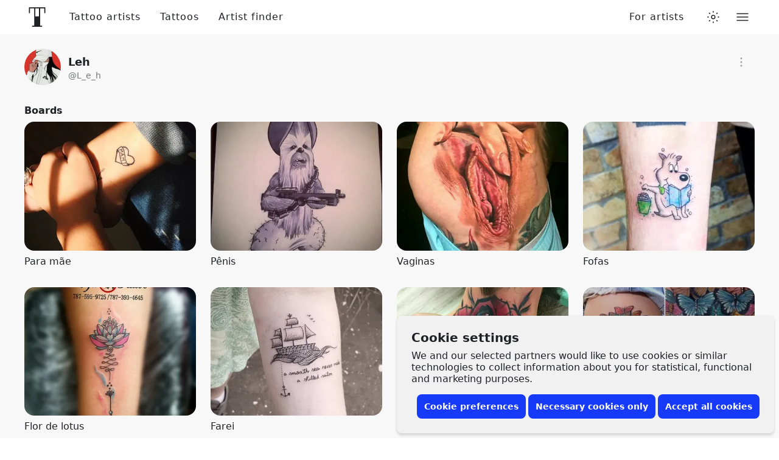

--- FILE ---
content_type: text/css
request_url: https://www.tattoodo.com/static/assets/fcfab26b.css
body_size: 6406
content:
.CG9XVOd{align-items:center;appearance:none;background-color:var(--1235219442);border:1px solid var(--981189211);border-radius:8px;color:var(--2574810031);cursor:pointer;display:flex;font-size:16px;height:32px;justify-content:center;padding:0;transition:background-color var(--transition);width:32px}.CG9XVOd:hover{background-color:var(--3502636724)}.CG9XVOd:disabled{opacity:.6;pointer-events:none}.CG9XVOd:disabled:hover{background-color:var(--1235219442)}.JlWwPHv{color:var(--2150972227)}.KbYBbSm{background-color:var(--2301541356);border-color:var(--2301541356);color:var(--1782081665)}.KbYBbSm:hover{background-color:var(--374519849)}.QqefMDV{align-items:center;appearance:none;background-color:var(--3644322065);border:0;border-radius:15px;color:var(--3763335109);display:flex;flex-direction:row;font-size:16px;height:30px;justify-content:center;padding:0 12px;white-space:nowrap}button.QqefMDV{cursor:pointer}.u4NQcVZ{margin-right:6px}.RteGFIN{font-size:12px;font-weight:600}.g41XNM7+.g41XNM7{margin-left:0;margin-top:4px}.IGcQfZ4{margin-left:4px}.HfunIJM{align-items:center;display:flex;flex-direction:row;flex-wrap:wrap;justify-content:flex-start;margin-bottom:-4px;width:100%}.hwUCCat{margin-bottom:4px;margin-right:4px}.Gb5Jev8 .hwUCCat{margin-bottom:4px;margin-right:0;width:100%}.tzOAHJ3{align-items:center;appearance:none;background-color:initial;border:0;border-radius:50%;color:var(--2301541356);cursor:pointer;display:flex;flex-shrink:0;font-size:calc(var(--size)*.75);height:var(--size);justify-content:center;padding:0;position:relative;width:var(--size);z-index:0}@media (prefers-color-scheme:dark){html.auto-theme .tzOAHJ3{color:#fff}}html.dark .tzOAHJ3{color:#fff}html.lights-out .tzOAHJ3{color:#fff}.tzOAHJ3:before{background-color:var(--3644322065);border:1px solid var(--981189211);border-radius:50%;content:"";height:100%;left:0;opacity:0;position:absolute;top:0;transition:opacity var(--transition);width:100%;z-index:-1}.tzOAHJ3:hover:before{opacity:1}.a4vb79o{--size:60px;align-items:center;background-color:initial;border:1px solid var(--981189211);border-radius:50%;color:var(--2301541356);display:flex;font-size:calc(var(--size)*.75);height:var(--size);justify-content:center;margin:16px auto;width:var(--size)}@media (prefers-color-scheme:dark){html.auto-theme .a4vb79o{color:#fff}}html.dark .a4vb79o{color:#fff}html.lights-out .a4vb79o{color:#fff}.WXs3xRW{--image-gap:4px;position:relative;width:100%}.vcRDwEj{align-items:stretch;bottom:0;display:flex;flex-direction:row;justify-content:flex-start;left:0;position:absolute;right:0;top:0}.Jkg65Th{appearance:none;background-color:initial;background-color:var(--1246870197);border:0;border-radius:8px;flex:0;overflow:hidden;padding:0;position:relative;transition:flex var(--transition),margin-right var(--transition),opacity var(--transition);will-change:width,margin-right}.Jkg65Th.UXZEh22{cursor:pointer}.Jkg65Th.FjjSp04{flex:1;margin-right:var(--image-gap)}@media (hover:hover){.Jkg65Th.FjjSp04:not(.w4QQIwu):hover{flex:2}}.Jkg65Th.FjjSp04+.Jkg65Th.FjjSp04+.Jkg65Th.FjjSp04{margin-right:0}.Jkg65Th.w4QQIwu{flex:initial}.VyLLeRp{height:100%;left:0;object-fit:cover;position:absolute;top:0;width:100%}.xbKDPeP{appearance:none;background-color:initial;border:0;bottom:0;color:var(--2574810031);cursor:pointer;left:0;opacity:0;overflow:scroll;padding:0;position:absolute;right:0;top:0;transform:translateZ(0);z-index:3}.dBPicyZ{height:100%;width:300%}.Ngjl8UB{background-color:var(--2066373192);border-radius:8px;font-size:calc(100vh - 100px);height:1em;max-width:100vw;overflow:hidden;position:relative;transition:font-size var(--transition)}.quhdW3T{height:100%;left:0;object-fit:cover;position:absolute;top:0;width:100%;z-index:1}.AnaESRI{animation:qq6U121 var(--transition) forwards;animation-duration:.4s;height:100%;left:0;object-fit:cover;opacity:0;position:absolute;top:0;width:100%;z-index:2}@keyframes qq6U121{0%{opacity:0}to{opacity:1}}.lIBhxcR>*{height:100%;left:0;object-fit:cover;position:absolute;top:0;width:100%;z-index:1}.f3WRgF0{left:50%;position:absolute;top:50%;transform:translateY(-50%) translateX(-50%);width:100vw;z-index:3}.tljKalS{align-items:center;appearance:none;background-color:var(--1235219442);border:0;border-radius:50%;color:var(--2574810031);cursor:pointer;display:flex;font-size:12px;height:40px;justify-content:center;position:absolute;top:50%;transform:translateY(-50%);transition:transform var(--transition);width:40px}.tljKalS:before{border-radius:inherit;bottom:0;box-shadow:0 2px 6px 0 #0000000d,0 6px 18px #0000000d;content:"";left:0;opacity:0;pointer-events:none;position:absolute;right:0;top:0;transition:opacity var(--transition)}.tljKalS:hover:before{opacity:1}.tljKalS:after{bottom:-20px;content:"";left:-20px;opacity:0;position:absolute;right:-20px;top:-20px}.tljKalS:hover{transform:translateY(calc(-50% - 1px))}.doP54Hc{left:40px}.RJHWYDA{right:40px}.NkKtagr{appearance:none;background-color:var(--1235219442);border:0;border-radius:8px;bottom:8px;color:var(--2574810031);cursor:pointer;font-size:20px;opacity:.6;padding:8px;position:absolute;right:8px;transition:opacity var(--transition);z-index:4}.NkKtagr:hover{opacity:1}.dV2888B{letter-spacing:.05em}.UJG92Wc{opacity:.4}.We09vCd{appearance:none;background-color:var(--429669166);border:0;border-radius:50%;color:var(--1782081665);display:block;font-weight:600;letter-spacing:1px;max-width:100%;overflow:hidden;padding:0;position:relative;text-transform:uppercase;transform:translateZ(0);width:1em}button.We09vCd{cursor:pointer}.We09vCd:before{content:"";display:block;padding-bottom:100%;position:relative;width:100%}.SlylhWl{background-color:var(--2880914188);color:var(--2574810031)}.aLhxuoH{background-color:var(--1235219442);color:var(--2574810031)}.SlylhWl .XkSYAw8{opacity:.8}.uX16qgY{height:100%;left:0;object-fit:cover;position:absolute;top:0;width:100%}.XkSYAw8{font-size:.25em;left:50%;line-height:1;position:absolute;top:50%;transform:translateX(-50%) translateY(-50%)}.TZY15s3{display:flex;flex-direction:column;position:relative;width:100%;z-index:1}.c5oKrAo{flex-grow:1}.bDYdLz1{overflow:hidden;position:relative}.zQdrJzI .bDYdLz1{opacity:.6}.TZY15s3+.TZY15s3{margin-top:var(--suggestion-gap)}.TZY15s3+.TZY15s3:before{background-color:var(--981189211);content:"";height:1px;left:calc(var(--padding)*-1);position:absolute;right:calc(var(--padding)*-1);top:calc(var(--suggestion-gap)/-2)}.N632702{align-items:center;appearance:none;background-color:initial;border:0;color:var(--2574810031);cursor:pointer;display:flex;flex-direction:row;justify-content:flex-start;margin-top:16px;padding:0;position:relative;text-align:left;width:100%;z-index:1}.N632702:hover:before,.TZY15s3:has(.vntexx_:hover) .N632702:before{animation:wLZd_mf var(--transition) forwards;background-color:var(--3644322065);border-radius:8px;border-bottom-left-radius:0;border-bottom-right-radius:0;bottom:-8px;content:"";left:-12px;pointer-events:none;position:absolute;right:-12px;top:-8px;z-index:-1}.zQdrJzI .N632702{opacity:.6}.HxILYCh{flex-grow:0;flex-shrink:0;margin-right:8px}.d7RUGCi{--outside-padding:16px;left:0;overflow:hidden;position:absolute;right:0;top:16px;z-index:4}.puMsYrZ{margin-bottom:-40px;overflow:auto;padding-bottom:40px;width:100%}.IIoAJQ0{padding:0 var(--outside-padding);width:max-content}.se2c1X6{flex-grow:1;min-width:0}.k8Zj0Zd{flex-shrink:0;font-size:16px;margin-left:8px}.bIsEgdi{align-items:center;display:flex;flex-direction:row;flex-grow:1;justify-content:flex-start}.BBpM7Hg{color:var(--2574810031);font-size:16px;font-weight:600;line-height:18px;max-width:100%;min-width:0;overflow:hidden;text-overflow:ellipsis;white-space:nowrap}.Urs9iCk{align-items:center;display:flex;flex-shrink:0;height:16px;justify-content:center;margin-left:8px}.ImNCEEN{color:var(--1165765287);font-size:14px;line-height:16px;margin-top:8px;max-width:100%;min-width:0;overflow:hidden;text-overflow:ellipsis;white-space:nowrap}.vntexx_{appearance:none;background-color:initial;border:0;color:var(--2574810031);cursor:pointer;display:block;margin:0 -16px -16px;padding:16px;position:relative;width:calc(100% + 32px);z-index:1}.UU1TXHE{align-items:center;appearance:none;background-color:initial;border:0;color:var(--2574810031);cursor:pointer;display:flex;flex-direction:row;justify-content:flex-start;overflow:auto;position:relative}.UU1TXHE+.UU1TXHE{margin-top:12px}.TZY15s3:has(.N632702:hover) .vntexx_:before,.vntexx_:hover:before{animation:wLZd_mf var(--transition) forwards;background-color:var(--3644322065);border-radius:8px;border-top-left-radius:0;border-top-right-radius:0;bottom:6px;content:"";left:4px;pointer-events:none;position:absolute;right:4px;top:8px;z-index:-1}@keyframes wLZd_mf{0%{opacity:0}to{opacity:1}}.zQdrJzI .UU1TXHE{opacity:.6}.JBsZJNY{--profile-detail-gap:16px;align-items:center;display:flex;flex-direction:row;height:20px;justify-content:center;position:relative;white-space:nowrap}.JBsZJNY+.JBsZJNY{margin-left:var(--profile-detail-gap)}.JBsZJNY+.JBsZJNY:before{background-color:var(--981189211);bottom:0;content:"";left:calc(var(--profile-detail-gap)/-2);position:absolute;top:0;width:1px}.E7utkpN{font-size:16px;margin-right:8px}.IBlIQ0I{color:var(--172804225);font-size:15px}.c7Sg571{color:var(--2574810031);font-size:12px;font-weight:600;line-height:1}.Mn7Iou4{color:var(--1301625293);font-size:12px;font-weight:600;line-height:1;margin-left:.2em}.KZkCly0{--padding:16px;align-items:stretch;background-color:var(--590345169);border-radius:16px;box-shadow:0 2px 12px 0 #00000026;display:flex;flex-direction:column;justify-content:stretch;min-height:100%;padding:var(--padding);width:100%}.KZkCly0.bodPcoP{opacity:0}.KZkCly0.bodPcoP.Rc2Vzuw{--animation-delay:0s;animation:be2NJsk var(--transition) forwards;animation-delay:var(--animation-delay);animation-duration:.3s;opacity:0;transform-origin:top left}@keyframes be2NJsk{0%{opacity:0}to{opacity:1}}.hU5VnmM{align-items:center;display:flex;flex-direction:row;justify-content:space-between;margin-top:auto;padding-top:16px;width:100%}.X_md8CG{flex-grow:1;flex-shrink:1;width:calc(50% - 4px)}.AI2gGGL{flex-grow:0;flex-shrink:0;padding-left:8px;width:50px}.U8cVOYo{align-items:center;appearance:none;background-color:var(--827732822);border:0;border-radius:16px;bottom:8px;box-shadow:0 8px 16px #00000014;color:var(--2574810031);cursor:pointer;display:flex;flex-direction:row;justify-content:flex-start;left:8px;opacity:0;padding:12px 16px;position:fixed;right:8px;text-align:left;transform:translateY(50%);transition:opacity var(--transition),transform var(--transition);z-index:100}@media only screen and (min-width:768px){.U8cVOYo{bottom:16px;left:auto;right:16px;width:360px}}.U8cVOYo.kCmPJgx{opacity:1;transform:translateY(0)}.h80viAi{align-items:center;background-color:var(--3644322065);border-radius:50%;display:flex;flex-shrink:0;font-size:24px;height:48px;justify-content:center;margin-right:16px;width:48px}.MOKCUQ2{align-items:flex-start;display:flex;flex-direction:column;flex-grow:1;justify-content:center}.cvLbsrS{font-size:16px;font-weight:700;line-height:1.15;margin-bottom:2px}.dW5ANdz{color:var(--1165765287);font-size:14px;line-height:1.4}.FwXJDGo{position:relative}.p_J62Y1{background-color:initial;border:none;cursor:pointer;height:44px;position:relative;width:44px}.qBzxrGK .p_J62Y1{background-color:var(--3502636724);border-radius:50%;display:block}@media only screen and (min-width:768px){.qBzxrGK .p_J62Y1{background-color:var(--1235219442)}}.WCKMMNr .p_J62Y1{font-size:14px;height:32px;width:32px}.HDUHLwA{background-color:var(--1301625293);border-radius:50%;display:block;height:3px;left:50%;position:absolute;top:50%;transform:translateX(-50%) translateY(-50%);width:3px}.qBzxrGK .HDUHLwA{background-color:var(--2574810031)}._Nd78fC .HDUHLwA{background-color:var(--1235219442)}.HDUHLwA:after,.HDUHLwA:before{background-color:inherit;border-radius:50%;color:inherit;content:"";height:3px;left:0;position:absolute;width:3px}.HDUHLwA:before{top:-6px}.dnZbF1i .HDUHLwA:before{left:-6px;top:0}.HDUHLwA:after{bottom:-6px}.dnZbF1i .HDUHLwA:after{bottom:0;left:auto;right:-6px}.Lzx3UUz{background-color:var(--1235219442);border:1px solid var(--981189211);border-radius:10px;color:var(--1165765287);font-size:17px;font-weight:600;height:50px;margin-bottom:24px;padding:0 16px;width:100%}.Lzx3UUz::placeholder{color:#cdcdcd}.drEljfo{animation-duration:.2s;animation-fill-mode:forwards;animation-iteration-count:1;animation-name:cl5LAe3;animation-timing-function:cubic-bezier(.2,0,.4,1);background-color:var(--590345169);border-radius:4px;border-radius:8px;box-shadow:0 2px 6px #0000001a,0 6px 8px #0000001a;margin:0;max-width:calc(100vw - 32px);overflow:hidden;position:absolute;right:50%;top:50%;width:auto;z-index:10}.l55V0_C .drEljfo{animation-name:SPbKZ6Z;bottom:50%;left:50%;right:auto;top:auto}@media only screen and (min-width:768px){.l55V0_C .drEljfo{left:auto;right:50%}}@keyframes cl5LAe3{0%{opacity:0;transform:translateY(-16px)}to{opacity:1;transform:translateY(0)}}@keyframes SPbKZ6Z{0%{opacity:0;transform:translateY(16px)}to{opacity:1;transform:translateY(0)}}.HGl1XZF{color:var(--3763335109);font-size:12px;font-weight:500;margin:0;padding:10px 12px}.Ad6iwXb{background:#0000;border:0;color:var(--2574810031);cursor:pointer;display:block;font-size:14px;letter-spacing:1px;line-height:2;padding:10px 12px;position:relative;text-align:left;transition:background-color var(--transition);white-space:nowrap;width:100%}.Ad6iwXb:active,.Ad6iwXb:focus,.Ad6iwXb:hover{background-color:var(--3502636724)}.EJzVENS{background-color:var(--590345169);display:flex;flex-direction:column;height:100vh;overflow:scroll;width:100vw}@media only screen and (min-width:768px){.EJzVENS{border-radius:10px;box-shadow:0 2px 6px #0000000d,0 6px 18px #0000000d,0 16px 60px rgba(0,0,0,.025);height:auto;max-width:100vw;width:400px}}.ofY9cAi{align-items:center;border-bottom:1px solid var(--981189211);color:var(--2574810031);display:flex;flex-grow:0;flex-shrink:0;font-size:20px;font-weight:600;height:65px;justify-content:center;padding:16px}@media only screen and (min-width:768px){.ofY9cAi{padding:16px 30px}}.adHcW3J{display:flex;flex-direction:column;flex-grow:1;justify-content:flex-start;padding:30px 16px}@media only screen and (min-width:768px){.adHcW3J{padding:30px}}.LcTNJyw{display:flex;flex-direction:column}.kWgqkFX{color:var(--2574810031);font-size:16px;margin-bottom:10px}.Kl6Sb1g{grid-gap:8px;display:grid;grid-template-columns:repeat(2,1fr);margin-top:auto}._L2MVxO{width:100%}._L2MVxO+._L2MVxO{margin-top:24px}@media only screen and (min-width:768px){._L2MVxO+._L2MVxO{margin-top:40px}}._L2MVxO+._L2MVxO.JvaaouT{margin-top:16px}@media only screen and (min-width:768px){._L2MVxO+._L2MVxO.JvaaouT{margin-top:24px}}.Z0yFS7F{align-items:stretch;color:var(--2574810031);display:flex;flex-direction:row;justify-content:space-between;width:100%}.htUJ5ky{align-items:flex-start;appearance:none;background-color:initial;border:0;display:flex;flex-direction:column;flex-grow:1;justify-content:center;padding:0;text-align:left}button.htUJ5ky{cursor:pointer}.qa9wTC3{color:var(--2574810031);font-size:16px;font-weight:600;margin:0}.vloY8Of .qa9wTC3{font-size:20px;font-weight:700}.qstHtmL{color:var(--2574810031);font-size:14px;line-height:17px;margin:2px 0 0;white-space:pre-wrap}.vloY8Of .qstHtmL{font-size:16px}.HjXlcAy{position:relative;z-index:4}.MijWYvV{width:100%}.Z0yFS7F+.MijWYvV{margin-top:8px}.SX_XHtu{align-items:center;display:flex;flex-direction:row;justify-content:flex-end}.pXVS6zs{flex-shrink:0;opacity:1;transition:opacity var(--transition)}.l5ZRLFg{opacity:0;pointer-events:none}.pXVS6zs+.pXVS6zs{margin-left:8px}.ap2yklk{align-items:center;appearance:none;background-color:initial;border:0;color:var(--2574810031);cursor:pointer;display:flex;font-size:12px;height:32px;justify-content:center;padding:0;width:32px}.IPuYkYR{margin-top:-8px}.c2mU_iM{height:16px;width:100%}.eMWSJBH{padding:8px 0}.JRsmZ1q{font-size:12px;font-weight:500;line-height:1.2;margin:0 0 4px;min-width:0;overflow:hidden;text-overflow:ellipsis;white-space:nowrap}.E903BVB{font-size:12px;font-weight:500;line-height:1.2;margin:0 0 4px;min-width:0;overflow:hidden;text-overflow:ellipsis;white-space:nowrap}.vugpDT0{color:var(--2574810031);font-size:14px;font-variant-numeric:tabular-nums;font-weight:700;letter-spacing:.0125em;line-height:1.2;white-space:nowrap}.kKLyNl2{--masonry-gap:12px;align-items:flex-start;container-type:inline-size;display:flex;flex-direction:row;justify-content:space-between;width:100%}.DP9ObUK{display:none}.KLuIBgx{margin-bottom:var(--masonry-gap)}.VaxLp9M{border-radius:8px;display:block;position:relative}.UjEbAUR{background-color:var(--1246870197);border-radius:inherit;display:block;overflow:hidden;position:relative;transform:translateZ(0);width:100%}.UjEbAUR.UG5iOLr{border:1px solid var(--981189211)}.X9Ts3Ir{animation:fOLAJ6K var(--transition) forwards;opacity:0;transform-origin:top center}@keyframes fOLAJ6K{0%{opacity:0;transform:scale(.9) translateY(8px)}to{opacity:1;transform:scale(1) translateY(0)}}.BcdyzrI{border-radius:inherit;height:100%;left:0;position:absolute;top:0;width:100%}.Bjg03gO{opacity:0;pointer-events:none;transition:opacity var(--transition)}.VaxLp9M:hover .Bjg03gO{opacity:1;pointer-events:auto}.wAa_TM_{display:flex;flex-direction:column;flex-wrap:wrap;font-size:48px;gap:.25em}@media only screen and (min-width:768px){.wAa_TM_{flex-direction:row}}.F4mRgf2{align-items:center;cursor:pointer;display:flex;height:1em;justify-content:center;position:relative;width:calc(1em*var(--ratio))}.F4mRgf2 img{height:auto;width:100%}.f1DPzFF{align-items:center;background-color:var(--2276187930);display:flex;flex-direction:row;justify-content:center;padding:60px 0;position:relative;width:100%}.S5CwAiz{align-items:center;display:flex;flex-direction:column;justify-content:center;text-align:center;width:100%}.nXghjKg{font-size:24px;margin:0 0 16px;white-space:pre-line;width:100%}@media only screen and (min-width:768px){.nXghjKg{width:315px}}.nXghjKg{font-weight:600}.wSFW48e{font-size:16px;line-height:1.5;margin:0 0 8px;max-width:100%;width:420px}.zFkPlL_{align-items:center;display:flex;justify-content:center;margin-top:24px;width:100%}.F4CgNfU{position:relative;width:100%}.k3Gk_x7{flex-grow:1;margin:-16px 0;min-width:0;overflow:hidden;padding:16px 0}.ulUY76F{margin:-80px 0;overflow-x:auto;padding:80px 0;position:relative;scroll-snap-type:mandatory;scroll-snap-type:x mandatory;transform:translateZ(0)}@media only screen and (max-width:767px){.ulUY76F{height:calc(100% + 80px);min-height:0}}.SuZqVzc{align-items:flex-start;display:flex;flex-direction:row;justify-content:flex-start;width:100%}.SuZqVzc>*{flex-shrink:0;scroll-snap-align:center}.SuZqVzc.GALYS2r>*{scroll-snap-align:start}.SuZqVzc.I3iApeH>*{scroll-snap-align:end}.w9WjqLs{display:flex;flex-direction:row}.ALXO1tl{opacity:.6;pointer-events:none;transition:opacity var(--transition),transform var(--transition)}.jNrOXea{opacity:1;pointer-events:all}.jNrOXea:hover{transform:translateY(-1px)}.ALXO1tl+.ALXO1tl{margin-left:16px}.oFPLW9s{left:0;position:absolute;right:0;top:50%;z-index:2}.pa7fJ0x{position:absolute;top:50%}@media only screen and (max-width:767px){.pa7fJ0x{display:none}}.K1nTObt{left:0;transform:translateX(-50%) translateY(-50%)}.ivQFDqb{right:0;transform:translateX(50%) translateY(-50%)}.qf07eic{align-items:center;appearance:none;background-color:var(--1235219442);border:1px solid var(--981189211);border-radius:50%;color:var(--1165765287);cursor:pointer;display:flex;font-size:12px;height:40px;justify-content:center;opacity:1;padding:0;position:relative;transition:opacity var(--transition);width:40px}.qf07eic:before{border-radius:inherit;bottom:0;box-shadow:0 2px 6px 0 #0000000d,0 6px 18px #0000000d;content:"";left:0;opacity:0;pointer-events:none;position:absolute;right:0;top:0;transition:opacity var(--transition)}.qf07eic:hover:before{opacity:1}.oFPLW9s .qf07eic{animation:koRmyvY var(--transition) forwards;opacity:0}@keyframes koRmyvY{0%{opacity:0}to{opacity:1}}.qf07eic[disabled]{opacity:.6;pointer-events:none}@media only screen and (max-width:767px){.WvCD8dt{left:50%;position:relative;transform:translateX(-50%);width:100vw}}@media only screen and (max-width:767px){.CawL6Ps{padding:0 16px}}.fccgP0q{align-items:center;display:none;flex-direction:row}@media only screen and (min-width:768px){.fccgP0q{display:flex}}.jNGNLKb{align-items:center;appearance:none;background-color:var(--1235219442);border:1px solid var(--981189211);border-radius:50%;color:var(--2574810031);cursor:pointer;display:flex;font-size:11px;height:40px;justify-content:center;opacity:1;padding:0;transition:background-color var(--transition),opacity var(--transition);width:40px}.jNGNLKb:hover{background-color:var(--3502636724)}.Exi5NTs{margin-right:8px}.LERj0BB{transform:translateX(1px)}.jNGNLKb:disabled{opacity:.5;pointer-events:none}.O6Ex4xQ{--section-padding:24px;color:var(--2574810031);padding-bottom:var(--section-padding);padding-top:calc(var(--section-padding)*.75);width:100%}@media only screen and (min-width:768px){.O6Ex4xQ{--section-padding:32px}}@media only screen and (min-width:1024px){.O6Ex4xQ{--section-padding:40px}}@media only screen and (min-width:1328px){.O6Ex4xQ{--section-padding:64px}}.O6Ex4xQ:not(.fOJSd54)+.fOJSd54,.fOJSd54+.O6Ex4xQ:not(.fOJSd54){margin-top:16px}.fOJSd54:not(.KPuPogz){color:var(--2687215586)}.KPuPogz{color:var(--1782081665)}.c2Q9QhU{animation:RfxFLxL var(--transition) forwards;opacity:0}.y_ItGPL{margin-bottom:16px;width:100%}.ktDFQDj{align-items:center;display:flex;flex-direction:row;justify-content:flex-start;width:100%}.TNMm6RM{flex-grow:1;font-size:24px;font-weight:600;margin:0}.ZhXtsai{font-size:16px;margin:4px 0 0}._c4_dZh{align-items:center;display:flex;flex-direction:row;justify-content:center}.yJmou8u{display:block;font-size:16px;font-weight:600;line-height:1;margin-right:5px;padding:10px;position:relative;text-decoration:none;white-space:nowrap;z-index:1}.yJmou8u:hover:before{animation:RfxFLxL var(--transition) forwards;background-color:var(--3502636724);border:1px solid var(--3261851564);border-radius:8px;bottom:2px;content:"";left:0;position:absolute;right:0;top:2px;z-index:-1}.dgigxyt{align-items:center;display:flex;justify-content:center;padding:var(--gap) calc(var(--gap)*2);width:auto}.cpIz659{align-items:center;background-color:var(--1235219442);border:1px solid var(--981189211);border-radius:50%;color:var(--2574810031);display:flex;font-size:24px;height:60px;justify-content:center;position:relative;width:60px}.cpIz659:before{border-radius:inherit;bottom:0;box-shadow:0 2px 6px 0 #0000000d,0 6px 18px #0000000d;content:"";left:0;opacity:0;pointer-events:none;position:absolute;right:0;top:0;transition:opacity var(--transition)}.cpIz659:hover:before{opacity:1}.cpIz659:after{bottom:calc(var(--gap)*-2);content:"";left:calc(var(--gap)*-2);position:absolute;right:calc(var(--gap)*-2);top:calc(var(--gap)*-2)}.iz6wa7J{--padding:16px}.WhKJPnT{left:50%;margin:0;position:relative;transform:translateX(-50%);width:100vw}.awyBZrs{--gap:16px;--items-per-slide:1.1;align-self:stretch;width:calc(100%/var(--items-per-slide) - var(--gap)/var(--items-per-slide)*(var(--items-per-slide) - 1))}@media only screen and (min-width:768px){.awyBZrs{--gap:24px;--items-per-slide:2}}@media only screen and (min-width:1024px){.awyBZrs{--items-per-slide:3}}@media only screen and (min-width:2000px){.awyBZrs{--items-per-slide:4}}.awyBZrs.DpaHYwp{width:auto}.lNhvqQO{animation:RfxFLxL var(--transition) forwards;opacity:0}@keyframes RfxFLxL{0%{opacity:0}to{opacity:1}}.awyBZrs+.awyBZrs{margin-left:var(--gap)}.wRcqk80{display:flex;flex-direction:row;flex-wrap:wrap}.XmfYswA{background-color:var(--1235219442);border:1px solid var(--981189211);border-radius:8px;font-size:16px;line-height:1.4;margin-bottom:12px;margin-right:12px;padding:7px 15px;transition:background-color var(--transition);white-space:nowrap}.XmfYswA:hover{background-color:var(--3502636724)}.vFu2YyH{--vertical-padding:40px;--horizontal-padding:0;background-color:var(--3502636724);padding:var(--vertical-padding) var(--horizontal-padding);width:100%}@media only screen and (max-width:1023px){.vFu2YyH{overflow:hidden}}@media only screen and (min-width:1024px){.vFu2YyH{--vertical-padding:64px;--horizontal-padding:48px}}.llDV2ST{font-size:24px;font-weight:600;margin:0;margin-bottom:calc(var(--vertical-padding)*.5);width:100%}@media only screen and (min-width:1024px){.llDV2ST{text-align:center}}@media only screen and (max-width:1023px){.wqANKOJ{margin:0 calc(var(--horizontal-padding)*-1);margin-bottom:-40px;overflow:auto;padding:0 var(--horizontal-padding);padding-bottom:40px;width:calc(100% + var(--horizontal-padding)*2)}}.k_2FchT{animation:qJb4m_W var(--transition) forwards;opacity:0}@keyframes qJb4m_W{0%{opacity:0}to{opacity:1}}.ih9dM0Z{align-items:center;display:flex;flex-direction:row;justify-content:flex-start;margin-top:8px;width:100%}.Mj1JCvN{font-size:34px;margin-right:12px}.ayT2Pkt{--item-gap:22px;display:flex;flex-direction:column;margin:0 auto;width:100%}@media only screen and (min-width:1024px){.ayT2Pkt{--item-gap:64px;flex-direction:row;margin:0 auto;max-width:100%;width:1024px}}.aLbIvXz{align-items:flex-start;display:flex;flex-direction:column;flex-shrink:0;width:100%}@media only screen and (min-width:1024px){.aLbIvXz{width:calc(33.33% - var(--item-gap)*2/3)}}.k_2FchT .aLbIvXz:first-child{animation:tTofbTE var(--transition) forwards;animation-delay:.1s;opacity:0}.k_2FchT .aLbIvXz:nth-child(2){animation:tTofbTE var(--transition) forwards;animation-delay:.125s;opacity:0}.k_2FchT .aLbIvXz:nth-child(3){animation:tTofbTE var(--transition) forwards;animation-delay:.15s;opacity:0}@keyframes tTofbTE{0%{opacity:0;transform:translateY(-8px)}to{opacity:1;transform:translateY(0)}}.aLbIvXz+.aLbIvXz{margin-left:0;margin-top:var(--item-gap)}@media only screen and (min-width:1024px){.aLbIvXz+.aLbIvXz{margin-left:var(--item-gap);margin-top:0}}.hP8FmO5{align-items:center;border-radius:8px;color:#202125;display:flex;flex-shrink:0;font-size:22px;height:48px;justify-content:center;margin-bottom:16px;width:48px}.hP8FmO5.lTeMnt1{background-color:#faf0ca}.hP8FmO5.AxLJQuo{background-color:#c0e5d6}.hP8FmO5.dsudiK3{background-color:#dfbdfc}.Yt_E9rR{font-size:16px;font-weight:600;line-height:1.2;margin:0 0 .4em}.pq5zeeV{font-size:14px;line-height:1.4;margin:0}.pq5zeeV>p{margin:0}.rcYddvz{background-color:var(--3502636724);color:var(--2574810031);margin:0 calc(var(--gap)*-1);margin-bottom:120px;padding:80px 16px 120px;width:calc(100% + var(--gap)*2)}@media only screen and (min-width:768px){.rcYddvz{border-radius:8px;margin-left:0;margin-right:0;margin-top:40px;padding-left:32px;padding-right:32px;padding-top:40px;width:100%}}@media only screen and (min-width:1024px){.rcYddvz{padding-left:64px;padding-right:64px}}.TRjHJ8r{font-size:20px;font-weight:700;margin:0 0 1em;opacity:.6}.sIYWHMi{font-size:40px;font-weight:700;line-height:1.2;margin:0 0 32px}@media only screen and (min-width:768px){.sIYWHMi{font-size:60px}}.nIcyJUF{font-size:16px;line-height:1.5;margin:0;white-space:pre-wrap}@media only screen and (min-width:768px){.nIcyJUF{font-size:20px}}.pcFnx_g{font-size:34px;font-weight:600;margin:0 0 64px;text-align:center}.l7naFJY{display:none}@media only screen and (min-width:768px){.l7naFJY{background-color:var(--3261851564);border:0;display:block;height:1px;margin:100px auto;max-width:100%;width:200px}}.e1Vq7qt{background-color:var(--3502636724);padding-top:24px;width:100%}.fs5GvHg{align-items:center;display:flex;flex-direction:row;justify-content:flex-start;margin-bottom:32px;width:100%}.eUewhHV{align-items:flex-start;display:flex;flex-direction:column;justify-content:center}.HVj8vqP{margin-bottom:auto;margin-left:auto}.dwZgmMR{margin-right:12px}.SW4Wtcv{font-size:18px;line-height:28px;margin:0}.BVFxWJB{color:var(--3763335109);font-size:14px;line-height:1.2;margin:0}.gZDKYMb{margin-bottom:40px;margin-top:-16px;width:130px}.Sjpdvel{align-items:flex-start;display:flex;flex-direction:row;flex-wrap:wrap;justify-content:flex-start}.umBXcCb{border-radius:8px;margin-bottom:24px;margin-right:12px;position:relative;width:calc(50% - 6px)}.umBXcCb:nth-child(2n){margin-right:0}@media only screen and (min-width:768px){.umBXcCb{margin-bottom:32px;margin-right:24px;width:calc(33.33% - 16px)}.umBXcCb:nth-child(2n){margin-right:24px}.umBXcCb:nth-child(3n){margin-right:0}}@media only screen and (min-width:1024px){.umBXcCb{margin-right:24px;width:calc(25% - 18px)}.umBXcCb:nth-child(3n){margin-right:24px}.umBXcCb:nth-child(4n){margin-right:0}}.SroZ2Ns{background-color:var(--2066373192);border-radius:8px;position:relative;transform:translateY(0);transition:transform var(--transition);width:100%}@media only screen and (min-width:768px){.SroZ2Ns{border-radius:16px}}.k9PNDDO:hover .SroZ2Ns{transform:translateY(-1px)}.SroZ2Ns:before{content:"";display:block;padding-top:75%;width:100%}.SroZ2Ns:after{border-radius:inherit;box-shadow:0 2px 8px #0000000d,0 4px 16px #0000001a;content:"";height:100%;left:0;opacity:0;position:absolute;top:0;transition:opacity var(--transition);width:100%}.k9PNDDO:hover .SroZ2Ns:after{opacity:1}.nSJ8Qnt{border-radius:inherit;height:100%;left:0;object-fit:cover;position:absolute;top:0;width:100%}.oCrYZmM{color:var(--2574810031);font-size:14px;font-weight:500;margin:8px 0 0;overflow:hidden;text-overflow:ellipsis;white-space:nowrap}@media only screen and (min-width:768px){.oCrYZmM{font-size:16px}}.nvNESUb{align-items:center;display:flex;flex-direction:row;flex-wrap:wrap;justify-content:flex-start}.rg4ylyQ{border-radius:8px;margin-bottom:24px;position:relative;width:100%}@media only screen and (min-width:768px){.rg4ylyQ{margin-right:12px;width:calc(50% - 6px)}.rg4ylyQ:nth-child(2n){margin-right:0}}@media only screen and (min-width:1024px){.rg4ylyQ{margin-bottom:32px;margin-right:24px;width:calc(33.33% - 16px)}.rg4ylyQ:nth-child(2n){margin-right:24px}.rg4ylyQ:nth-child(3n){margin-right:0}}@media only screen and (min-width:1328px){.rg4ylyQ{margin-right:24px;width:calc(25% - 18px)}.rg4ylyQ:nth-child(3n){margin-right:24px}.rg4ylyQ:nth-child(4n){margin-right:0}}
/*# sourceMappingURL=844dcc02.js.map*/

--- FILE ---
content_type: text/javascript
request_url: https://www.tattoodo.com/static/assets/eb70c20b.js
body_size: 11437
content:
(self.webpackChunktattoodo_web=self.webpackChunktattoodo_web||[]).push([[62323],{88498:(e,t,n)=>{"use strict";n.d(t,{K:()=>s});var l=n(98661),r=n(94184),a=n.n(r),o=n(22217),u=n(85990);const i={actionButton:"CG9XVOd",actionButtonNegative:"JlWwPHv",actionButtonPrimary:"KbYBbSm"};function s(e){let{icon:t,rotateIcon:n,onClick:r,disabled:s=!1,title:c,type:d="button",negative:m=!1,primary:f=!1,loading:v=!1}=e;return l.default.createElement("button",{type:"submit"===d?"submit":"reset"===d?"reset":"button",className:a()(i.actionButton,m&&i.actionButtonNegative,f&&i.actionButtonPrimary),onClick:r,disabled:s,title:c},v?l.default.createElement(u.Z,null):l.default.createElement(o.Z,{name:t,rotate:n}))}},45084:(e,t,n)=>{"use strict";n.d(t,{yZ:()=>Z,mU:()=>M,ZP:()=>B});var l=n(98661),r=n(94184),a=n.n(r),o=n(47678),u=n(22217),i=n(56075);const s="F4CgNfU",c="k3Gk_x7",d="ulUY76F",m="SuZqVzc",f="GALYS2r",v="I3iApeH",p="w9WjqLs",h="ALXO1tl",g="jNrOXea",E="oFPLW9s",N="pa7fJ0x",b="K1nTObt",y="ivQFDqb",C="qf07eic",w="WvCD8dt",S="CawL6Ps",k=(0,l.memo)((function(){const{onPreviousClick:e}=(0,i.U)();return l.default.createElement("button",{type:"button",className:C,onClick:e},l.default.createElement(u.Z,{name:"arrow-rounded-bold",rotate:180}))})),P=(0,l.memo)((function(){const{onNextClick:e}=(0,i.U)();return l.default.createElement("button",{type:"button",className:C,onClick:e},l.default.createElement(u.Z,{name:"arrow-rounded-bold"}))})),_=e=>e?e.classList.contains(d)?e:_(e.parentElement):null,Z=(0,l.memo)((function(e){let{className:t,withEndGap:n}=e;const r=(0,l.useRef)(null),{items:u,snapBy:s}=(0,i.U)(),[c,d]=(0,l.useState)(0),{width:p}=(0,o.i)();(0,l.useEffect)((()=>{if(null==r||!r.current||null==u||!u.length)return;const e=((e,t)=>{var n,l;const r=_(e);return(null==r||null===(n=r.getBoundingClientRect)||void 0===n||null===(l=n.call(r))||void 0===l?void 0:l.width)===t})(r.current,p);if(!e&&!n)return;const t=(e=>{const t=e.getBoundingClientRect().width;return(window.innerWidth-t)/2})(r.current);d(t)}),[null==r?void 0:r.current,u,p,n]);const h=(0,l.useMemo)((()=>({flexShrink:"0",height:"1px",width:`${c}px`})),[c]);return l.default.createElement("div",{ref:r,className:a()(m,"start"===s&&f,"end"===s&&v,t)},u,c?l.default.createElement("span",{style:h}):null)})),R={stopPropagation:()=>null,preventDefault:()=>null},M=(0,l.memo)((function(e){let{children:t}=e;const{_setScrollableRef:n,_onScroll:r}=(0,i.U)(),a=(0,l.useRef)(null);return(0,l.useEffect)((()=>{n(a),r(R)}),[a.current]),l.default.createElement("div",{className:c},l.default.createElement("div",{ref:a,onScroll:r,className:d},t))})),D=(e,t)=>{var n,l,r;const a=t<0?"left":"right",o=e.getBoundingClientRect(),u=e.querySelector(`.${m}`),i=Array.from(u.children).map(((e,t)=>{const n=e.getBoundingClientRect();return{element:e,index:t,fullyVisible:Math.ceil(n.left)>=Math.floor(o.left)&&Math.floor(n.right)<=Math.ceil(o.right)}})),s=t<0?[...i].reverse():i,c=[...s].reverse().find((e=>e.fullyVisible)),d=null==c?void 0:c.element.getBoundingClientRect()[a],f=s.reduce(((e,n)=>n?n.index===(null==c?void 0:c.index)?{...e,hasMetLastVisibleElement:!0}:e.hasMetLastVisibleElement?e.elements.length>=Math.abs(t)?e:{...e,elements:[...e.elements,n]}:e:e),{hasMetLastVisibleElement:!1,elements:[]});if(null===(n=f.elements)||void 0===n||!n.length)return;const v=(null===(l=f.elements[(null==f||null===(r=f.elements)||void 0===r?void 0:r.length)-1])||void 0===l?void 0:l.element.getBoundingClientRect()[a])-d;e.scroll({left:e.scrollLeft+v,behavior:"smooth"})},A=((0,l.memo)((function(){const{hasNext:e,hasPrevious:t}=(0,i.U)();return l.default.createElement("div",{className:p},l.default.createElement("div",{className:a()(h,t&&g)},l.default.createElement(k,null)),l.default.createElement("div",{className:a()(h,e&&g)},l.default.createElement(P,null)))})),(0,l.memo)((function(){const{hasNext:e,hasPrevious:t}=(0,i.U)();return l.default.createElement("div",{className:s},l.default.createElement("div",{className:E},t?l.default.createElement("div",{className:a()(N,b)},l.default.createElement(k,null)):null,e?l.default.createElement("div",{className:a()(N,y)},l.default.createElement(P,null)):null),l.default.createElement("div",{className:w},l.default.createElement(M,null,l.default.createElement("div",{className:S},l.default.createElement(Z,null)))))}))),B=(0,l.memo)((function(e){let{items:t,snapBy:n="center",slideBy:r=2,onCenterIndexChanged:a,onReachEnd:o,children:u}=e;const s=(0,l.useRef)(),[c,d]=(0,l.useState)((new Date).getTime()),[f,v]=(0,l.useState)(null),[p,h]=(0,l.useState)(0),[g,E]=(0,l.useState)(!1),N=(0,l.useCallback)((e=>{e.stopPropagation(),clearTimeout(s.current),s.current=setTimeout((()=>d((new Date).getTime())),20)}),[s.current]),b=p>0,y=(0,l.useCallback)((()=>{null!=f&&f.current&&D(f.current,-1*r)}),[r,null==f?void 0:f.current]),C=!g,w=(0,l.useCallback)((()=>{null!=f&&f.current&&D(f.current,r)}),[r,null==f?void 0:f.current]),S=(0,l.useCallback)((e=>{if(null==f||!f.current)return;const n=-1*p,l=t.length-p-1,r=e-p,a=Math.max(n,Math.min(l,r));D(f.current,a)}),[null==f?void 0:f.current,p]);this.goToIndex=S,(0,l.useEffect)((()=>{const e=setTimeout((()=>{if(null==f||!f.current)return;const{centerIndex:e,reachedEnd:n}=((e,t)=>{var n,l;const r=e.querySelector(`.${m}`),a=e.getBoundingClientRect(),o=r.lastChild,u=null==o||null===(n=o.getBoundingClientRect)||void 0===n||null===(l=n.call(o))||void 0===l?void 0:l.right,i=e.scrollLeft,s=Math.floor(u||0)<=Math.floor(a.right||0);if(!i)return{centerIndex:0,reachedEnd:s};if(s)return{centerIndex:t-1,reachedEnd:s};const c=a.left+a.width/2;return{centerIndex:Array.from(r.children).map(((e,t)=>{const n=e.getBoundingClientRect(),l=n.left+n.width/2;return{index:t,distanceToCenter:Math.abs(c-l)}})).sort(((e,t)=>e.distanceToCenter-t.distanceToCenter))[0].index,reachedEnd:s}})(f.current,t.length);h(e),E(n)}),10);return()=>clearTimeout(e)}),[c,t]),(0,l.useEffect)((()=>{const e=setTimeout((()=>null==a?void 0:a(p)),100);return()=>clearTimeout(e)}),[p,a]),(0,l.useEffect)((()=>{g&&(null==o||o())}),[g,o]);const k=(0,l.useMemo)((()=>({items:t,centerIndex:p,snapBy:n,hasPrevious:b,onPreviousClick:y,hasNext:C,onNextClick:w,goToIndex:S,_setScrollableRef:v,_onScroll:N})),[t,p,n,b,y,C,w,v,N]);return l.default.createElement(i.W.Provider,{value:k},u||l.default.createElement(A,null))}))},56075:(e,t,n)=>{"use strict";n.d(t,{U:()=>a,W:()=>r});var l=n(98661);const r=(0,l.createContext)({items:null,snapBy:"center",centerIndex:null,hasPrevious:!1,onPreviousClick:()=>null,hasNext:!1,onNextClick:()=>null,goToIndex:()=>null,_onScroll:()=>null,_setScrollableRef:()=>null}),a=()=>(0,l.useContext)(r)},2065:(e,t,n)=>{"use strict";n.d(t,{Z:()=>o});var l=n(9622),r=n(10203);let a;try{a=Boolean(n.m[28298])}catch(e){a=!1}const o=(0,r.Z)({displayName:"AsyncReferralIncentiveModal",initialComponent:a?n(28298).default:null,loadComponent:()=>Promise.all([n.e(84189),n.e(82654)]).then(n.bind(n,28298)).then((e=>e.default)).catch(l.Z),chunkName:"ReferralIncentiveModal"})},6003:(e,t,n)=>{"use strict";n.d(t,{Z:()=>W});var l=n(73727),r=n(98661),a=n(4269),o=n.n(a),u=n(61362),i=n(65998),s=n(83609),c=n(84894),d=n(68939),m=n(12266);const f=(0,i.Z)();var v=n(94184),p=n.n(v),h=n(117),g=n(21895),E=n(90523),N=n(12249),b=n(31034),y=n(92938),C=n(2157);const w="FwXJDGo",S="p_J62Y1",k="qBzxrGK",P="WCKMMNr",_="HDUHLwA",Z="_Nd78fC",R="dnZbF1i",M="Lzx3UUz",D="drEljfo",A="l55V0_C",B="HGl1XZF",T="Ad6iwXb",F="EJzVENS",U="ofY9cAi",x="adHcW3J",L="LcTNJyw",I="kWgqkFX",Y="Kl6Sb1g",H=(0,r.memo)((function(e){let{onClose:t,isInappropriateEnabled:l,flaggingVariables:a,onOtherClick:o,onInappropriateClick:u}=e;const i=(0,r.useRef)();return(0,g.b)(i,t),(0,r.useEffect)((()=>{if(!i.current)return;const e=i.current.getBoundingClientRect(),t=n.g.window.innerWidth,l=e.right-(t-16);l<=0||(i.current.style.marginLeft=`-${l}px`)}),[i.current]),r.default.createElement("div",{ref:i,className:D},l?r.default.createElement("p",{className:B},"Report"):null,l?r.default.createElement("button",{type:"button",className:T,onClick:u},"This ",a.name," is inappropriate"):null,r.default.createElement("button",{type:"button",className:T,onClick:o},l?"Other":"Report"))})),W=((e,t,a)=>{var i,v;const p=new(o())(t||e.displayName||e.name).result();null==f||f[t||e.displayName||e.name];if(Boolean(null===(i=n.g.document)||void 0===i||null===(v=i.querySelector)||void 0===v?void 0:v.call(i,"html.defer-js"))){var h,g,E;const t=null===(h=n.g.document)||void 0===h?void 0:h.querySelector(`script[data-id="${p}"]:not([data-deferred-src])`),a=(null==t?void 0:t.getAttribute("data-rid"))||p,o=null==t?void 0:t.nextElementSibling,i=null===(g=n.g.window)||void 0===g||null===(E=g.__partialHydration)||void 0===E?void 0:E[p];if(n.g.window.__partially_rendered||(n.g.window.__partially_rendered={}),n.g.window.__partially_rendered[a])return;if(!o)return null;const f=o.parentElement;return(0,u.Z)().then((()=>{Array.from(document.querySelectorAll("link[data-href]")).forEach((e=>{e.removeAttribute("media"),e.setAttribute("href",e.getAttribute("data-href")),e.removeAttribute("data-href")}))})),n.g.window.__partially_rendered[a]=!0,(0,s.s)(r.default.createElement(l.VK,{forceRefresh:!0},r.default.createElement(d.n,{defaultState:{deferJs:!0}},r.default.createElement(c.xl,null,r.default.createElement(m.ze,null,r.default.createElement(e,null==i?void 0:i.props))))),f,o),null}return t=>{const{deferJs:n}=(0,d.K)(),l=r.default.createElement(e,t);return l}})((function(e){let{id:t,flag:n,color:l="grey",isAuthorized:a=!1,tattooDetail:o,encircled:u,horizontal:i,small:s}=e;const{deferJs:c}=(0,d.K)(),[m,f]=(0,r.useState)(!1),[v,g]=(0,r.useState)(null),D=p()(w,"white"===l&&Z,o&&A,u&&k,i&&R,s&&P),B=(0,r.useMemo)((()=>{switch(n){case"user":case"comment":case"review":return{name:n,backendReference:n+"s"};case"shop":case"studio":return{name:"studio",backendReference:"shops"};case"artist":return{name:n,backendReference:"users"};case"tattoo":return{name:n,backendReference:"posts"};default:return null}}),[n]),T="tattoo"===B.name||"comment"===B.name,W=()=>r.default.createElement("div",{className:F},r.default.createElement("header",{className:U},r.default.createElement("span",null,this.isInappropriateEnabled?"Other":"Report")),r.default.createElement("form",{onSubmit:G,className:x},r.default.createElement("div",{className:L},r.default.createElement("label",{className:I,htmlFor:"message"},"Reason"),r.default.createElement("input",{className:M,placeholder:"Your reason",name:"reason",autoComplete:"off",required:!0})),r.default.createElement("div",{className:Y},r.default.createElement(b.z,{style:"secondary",onClick:()=>g(null),label:"Back"}),r.default.createElement(b.z,{style:"primary",type:"submit",label:"Send"})))),K=e=>{if(!a)return c?window.location.href="/signup?section=login":(0,N.H)({show:!0}),!1;g(e),f(!1)},G=e=>{e.preventDefault();const l=e.target,r=l&&l.elements.reason;if(r&&r.value&&r.value.trim())return(e=>{(0,E.F)(t,B.backendReference,"OTHER",e).then((()=>{K("reported"),h.ZP.send("flag_other",n)})).catch((()=>{K("errored")}))})(r.value)};return r.default.createElement(r.default.Fragment,null,r.default.createElement("div",{className:D},r.default.createElement("button",{"aria-label":"Report",type:"button",className:S,onClick:e=>{e.preventDefault(),e.stopPropagation(),f(!m)}},r.default.createElement("div",{className:_})),m?r.default.createElement(H,{isInappropriateEnabled:T,onClose:()=>f(!1),onOtherClick:e=>{e.preventDefault(),e.stopPropagation(),K("other")},onInappropriateClick:e=>{e.preventDefault(),e.stopPropagation(),(()=>{if(!a)return c?window.location.href="/signup?section=login":(0,N.H)({show:!0}),!1;f(!1),(0,E.F)(t,B.backendReference,"INAPPROPRIATE").then((()=>{K("reported"),h.ZP.send("flag_inappropriate",n)})).catch((()=>{K("errored")}))})()},flaggingVariables:B}):null),v?r.default.createElement(C.ZP,{into:C.ag.modal},r.default.createElement(y.Z,{showClose:!0,onClose:()=>g(null)},"other"===v&&W(),"reported"===v&&r.default.createElement("div",{className:F},r.default.createElement("header",{className:U},r.default.createElement("span",null,"The ",B.name," has been reported"))),"errored"===v&&r.default.createElement("div",{className:F},r.default.createElement("header",{className:U},r.default.createElement("span",null,"An error has occurred, please try again later"))))):null)}),"ReportButton")},76911:(e,t,n)=>{"use strict";n.d(t,{Z:()=>k});var l=n(98661),r=n(94184),a=n.n(r),o=n(80121),u=n(22217);const i="_L2MVxO",s="JvaaouT",c="Z0yFS7F",d="htUJ5ky",m="qa9wTC3",f="vloY8Of",v="qstHtmL",p="HjXlcAy",h="MijWYvV",g="SX_XHtu",E="pXVS6zs",N="l5ZRLFg",b="ap2yklk",y="IPuYkYR",C="c2mU_iM",w=(0,l.memo)((function(e){let{onClick:t,collapsed:n}=e;return l.default.createElement("button",{type:"button",onClick:t,className:b},l.default.createElement(u.Z,{name:"arrow-rounded",rotate:n?90:-90}))})),S=(0,l.memo)((function(e){let{onClick:t,children:n}=e;return t?l.default.createElement("button",{type:"button",className:d,onClick:t},n):l.default.createElement("header",{className:d},n)})),k=(0,l.memo)((function(e){let{title:t,subTitle:n,action:r,collapsable:u,startCollapsed:d=!0,onTitleClick:b,children:k,large:P,compact:_}=e;const[Z,R]=(0,l.useState)(d),M=(0,l.useCallback)((()=>R((e=>!e))),[]);return l.default.createElement("section",{className:a()(i,P&&f,_&&s)},t?l.default.createElement("header",{className:c},l.default.createElement(S,{onClick:b||(u?M:void 0)},t?l.default.createElement("h3",{className:m},t):null,n?l.default.createElement("p",{className:v},n):null),r||u?l.default.createElement("div",{className:g},r?l.default.createElement("div",{className:a()(E,p,u&&Z&&N)},r):null,u?l.default.createElement("div",{className:E},l.default.createElement(w,{collapsed:Z,onClick:M})):null):null):null,k?l.default.createElement("div",{className:h},u?l.default.createElement(o.Z,{className:y,collapsed:Z},l.default.createElement("div",{className:C}),k):k):null)}))},25984:(e,t,n)=>{"use strict";n.d(t,{x:()=>o});var l=n(9622),r=n(10203);let a;try{a=Boolean(n.m[85620])}catch(e){a=!1}const o=(0,r.Z)({displayName:"AsyncUploadPostPopup",initialComponent:a?n(85620).UploadPostPopup:null,loadComponent:()=>Promise.all([n.e(84189),n.e(51441),n.e(71581),n.e(85620),n.e(80317)]).then(n.bind(n,85620)).then((e=>e.UploadPostPopup)).catch(l.Z),chunkName:"UploadPostPopup"})},18331:(e,t,n)=>{"use strict";n.d(t,{H:()=>d});var l=n(98661),r=n(4004),a=n(45457),o=n(45224),u=n(98911),i=n(87927),s=n(36517);const c={cities:"wRcqk80",city:"XmfYswA"};function d(){const{keyCities:e,loading:t,loaded:n}=(0,a.J)(),{setUserLocation:d}=(0,o.D)(),m=(0,l.useCallback)((e=>{d({latitude:e.location.latitude,longitude:e.location.longitude,name:e.name,key_city_key:e.key})}),[d]),f=(0,l.useMemo)((()=>{var t;return null===(t=e||[])||void 0===t?void 0:t.map((e=>({name:e.name,key:e.key,location:e.location})))}),[e]);return t||!n||null!=f&&f.length?l.default.createElement(s.hO,null,l.default.createElement(s.Yo,{title:"Available locations",withSliderControls:!1}),t||!n?l.default.createElement(u.Z,null):l.default.createElement("div",{className:c.cities},f.map((e=>l.default.createElement(r.CQ,{onClick:()=>m(e),to:(0,i._)(e.key),className:c.city,key:e.key},e.name))))):null}},35205:(e,t,n)=>{"use strict";n.r(t),n.d(t,{default:()=>ne,useUsername:()=>q});var l=n(98661),r=n(94184),a=n.n(r),o=n(55598),u=n(5580),i=n(4004),s=n(41359),c=n(90782),d=n(30910),m=n(80839);var f=n(56107),v=n(17083),p=n(94376),h=n(94343),g=n(5877);function E(e){let{id:t}=e,n=arguments.length>1&&void 0!==arguments[1]?arguments[1]:1,l=arguments.length>2&&void 0!==arguments[2]?arguments[2]:50;return t?(0,g.WY)({method:"get",url:`${o.Z.api.backend}/api/v2/users/${t}/followings/artists`,params:{page:n,limit:l}}).then((e=>e.data)):Promise.reject(new Error("No id provided"))}var N=n(86853),b=n(88498),y=n(31034),C=n(34837),w=n(54960),S=n(62415),k=n(66165),P=n(98911),_=n(22104),Z=n(30311),R=n(55841),M=n(68606),D=n(33744),A=n(2304),B=n(22217),T=n(2065);const F="U8cVOYo",U="kCmPJgx",x="h80viAi",L="MOKCUQ2",I="cvLbsrS",Y="dW5ANdz",H=(0,l.memo)((function(){const e=(0,l.useRef)(null),{user:t}=(0,c.aC)(),{senderAmountFormatted:r}=(0,A.a)(null==t?void 0:t.id),o=!!r,[u,i]=(0,l.useState)(o),[s,d]=(0,l.useState)(!1);(0,l.useEffect)((()=>{if(!e.current)return i(o);i(o);const t=(0,D.ZP)(e.current);let l=0;const r=()=>{const e=t===n.g.window?n.g.document.documentElement.scrollTop:t.scrollTop;i(!(e>l)&&o),l=e};return t.addEventListener("scroll",r),()=>{t.removeEventListener("scroll",r)}}),[e.current,o]);const m=(0,l.useCallback)((()=>d(!0)),[]),f=(0,l.useCallback)((()=>d(!1)),[]);return r?l.default.createElement(l.default.Fragment,null,l.default.createElement("button",{type:"button",ref:e,onClick:m,className:a()(F,u&&U)},l.default.createElement("div",{className:x},l.default.createElement(B.Z,{name:"money-bag-colored"})),l.default.createElement("div",{className:L},l.default.createElement("div",{className:I},"Invite and get ",r),l.default.createElement("div",{className:Y},"For every friend you invite to Tattoodo that gets tattooed, you get ",r,"."))),s?l.default.createElement(T.Z,{onClose:f}):null):null}));var W=n(6003),K=n(76911),G=n(99392),O=n(25984),$=n(13011),J=n(83173);const V={container:"e1Vq7qt",top:"fs5GvHg",topDetails:"eUewhHV",topAction:"HVj8vqP",avatar:"dwZgmMR",name:"SW4Wtcv",userMeta:"BVFxWJB",editButton:"gZDKYMb",items:"Sjpdvel",item:"umBXcCb",boardImageContainer:"SroZ2Ns",board:"k9PNDDO",boardImage:"nSJ8Qnt",boardTitle:"oCrYZmM",artists:"nvNESUb",artist:"rg4ylyQ"},j=(0,l.memo)((function(){const[e,t]=(0,l.useState)(!1),n=(0,l.useCallback)((()=>t(!0)),[]),r=(0,l.useCallback)((()=>t(!1)),[]);return l.default.createElement(l.default.Fragment,null,l.default.createElement(b.K,{icon:"plus",onClick:n}),e?l.default.createElement(O.x,{category:"tattoo",onClose:r,onUploaded:r}):null)})),z=(0,l.memo)((function(e){let{user:t}=e;const n=t.name||t.username,r=`${o.Z.origin}users/${t.username}`,a=`${t.name||t.username}'s profile on Tattoodo.`,u=[{property:"og:title",content:n},{property:"og:url",content:r},{property:"og:locale",content:"en_US"},{property:"og:type",content:"profile"},{name:"description",content:a},{property:"og:description",content:a},{name:"robots",content:"noindex, follow"}];return t.image_url&&u.push({property:"og:image",content:t.image_url}),l.default.createElement(w.Z,{title:`${n} • Tattoo Collector`,meta:u})})),X=()=>{const e=q(),{data:t,loading:n,loaded:l}=(e=>(0,m.sj)((()=>(0,d.eR)(e).then((e=>({user:e}))).catch((()=>({notFound:!0})))),[e,"user"]))(e),{data:r,loading:a}=(0,m.sj)((()=>(0,h.AX)(e,24)),["boards",e]),o=n||a;return{user:null==t?void 0:t.user,notFound:null==t?void 0:t.notFound,loading:o,loaded:l,boards:r}},q=()=>{var e;return null===(e=(0,u.UO)())||void 0===e?void 0:e.username};function Q(e){let{userId:t}=e;const n=(0,l.useMemo)((()=>({id:t})),[t]),{results:r,loading:a,hasMorePages:o,fetchNextPage:u}=(0,v.lj)(n,E,24);return r.length?l.default.createElement(K.Z,{title:"Saved artists"},l.default.createElement("div",{className:V.artists},r.map((e=>{var t;return l.default.createElement("div",{className:V.artist,key:e.id},l.default.createElement(R.Z,{key:e.id,partner:{id:e.id,name:e.name||e.username,image_url:e.image_url,username:e.username,verification_level:e.verification_level,response_time:null,review_count:e.review_count,review_average:e.review_average,features:[],badges:[],certificates:[],location_details:null,portfolio_preview:null===(t=e.portfolio_preview)||void 0===t?void 0:t.map((e=>({image_url:e.image.url,image_width:e.image.width,image_height:e.image.height,post_id:e.id}))),portfolio_size:e.posts_count,user_id:e.user_id,subtitle:null,minimum_rate:null,hourly_rate:null,availability:null,meta:{saved:!0},price_tier:null,daily_rate:null}}))}))),a?l.default.createElement(P.Z,null):o?l.default.createElement(Z.Z,{onVisible:u},l.default.createElement(P.Z,null)):null):null}function ee(e){let{username:t}=e;const{user:n}=(0,c.aC)(),r=(0,l.useMemo)((()=>({username:t})),[t]),{results:a,resultSet:o}=(0,v.lj)(r,N.c,12);return null!=a&&a.length?l.default.createElement(K.Z,{title:"Uploads"},l.default.createElement(G.m,{id:"uploads",resultSet:o,withManageOverlay:(null==n?void 0:n.username)===t})):null}const te=function(e){let{user:t,boards:n}=e;const{user:r}=(0,c.aC)(),o=(0,p.M)(),u=(0,f.S)(t),d=(null==t?void 0:t.name)||(null==t?void 0:t.username);return l.default.createElement($.ZP,{minHeight:"100vh",className:V.container},l.default.createElement(z,{user:t}),l.default.createElement(S.ZP,{styles:V}),l.default.createElement(C.Z,null,l.default.createElement("header",{className:V.top},l.default.createElement("div",{className:V.avatar},l.default.createElement(M.Z,{lazy:!1,light:!0,src:t.image_url,name:d,size:60})),l.default.createElement("div",{className:V.topDetails},l.default.createElement("h1",{className:V.name},d),l.default.createElement("p",{className:V.userMeta},"@",null==t?void 0:t.username)),l.default.createElement("div",{className:V.topAction},u?l.default.createElement(j,null):l.default.createElement(W.Z,{id:null==t?void 0:t.id,flag:"user",isAuthorized:Boolean(null==r?void 0:r.id)}))),u?l.default.createElement("div",{className:V.editButton},l.default.createElement(y.z,{to:"/dashboard/settings",style:"outline",label:"Edit profile"})):null,null!=t&&t.id&&u?l.default.createElement(Q,{userId:null==t?void 0:t.id}):null,null!=n&&n.length?l.default.createElement(K.Z,{title:"Boards"},l.default.createElement("div",{className:V.items},n.map((e=>{var n,r,o,u;return l.default.createElement(i.CQ,{to:`${(0,s.NC)(t)}/boards/${e.id}`,key:e.id,className:a()(V.item,V.board)},l.default.createElement("div",{className:V.boardImageContainer},null!==(n=e.preview_posts)&&void 0!==n&&null!==(r=n[0])&&void 0!==r&&r.image_url?l.default.createElement(k.Z,{src:null===(o=e.preview_posts)||void 0===o||null===(u=o[0])||void 0===u?void 0:u.image_url,width:400,className:V.boardImage}):null),l.default.createElement("h4",{className:V.boardTitle},e.title))})))):null,null!=t&&t.id?l.default.createElement(ee,{username:null==t?void 0:t.username}):null),u&&o?l.default.createElement(H,null):null)},ne=(0,l.memo)((function(){const{user:e,boards:t,notFound:n,loading:r,loaded:a}=X(),{username:o}=(0,u.UO)();return(0,m.sj)((async e=>{let{redirect:t}=e;if(!(e=>{const t=parseInt(e,10);return!isNaN(t)&&String(t)===e})(o))return;const n=await(0,d.Mi)(Number(o));n&&t(`${(0,s.NC)(n)}`)}),["user_id",null==e?void 0:e.id]),r||!a?l.default.createElement(_.Z,null):n||null==e||!e.username?l.default.createElement(J.default,{code:404}):l.default.createElement(te,{user:e,boards:t})}))},83173:(e,t,n)=>{"use strict";n.r(t),n.d(t,{default:()=>N});var l=n(98661),r=n(45457),a=n(34837),o=n(54960),u=n(70826),i=n(13011),s=n(30076),c=n(18331),d=n(4747);const m="rcYddvz",f="TRjHJ8r",v="sIYWHMi",p="nIcyJUF",h="pcFnx_g",g="l7naFJY",E={400:"Bad request",401:"Unauthorized",403:"Forbidden",404:"Page not found"},N=(0,l.memo)((function(e){let{code:t=500,headline:n,description:N="We cannot find the page you are looking for."}=e;(0,r.J)();const b=n||E[t]||"Something went wrong";return l.default.createElement(u.Z,{code:t},l.default.createElement(i.ZP,{minHeight:"100vh"},l.default.createElement(o.Z,{title:b}),l.default.createElement(a.Z,null,l.default.createElement("header",{className:m},l.default.createElement("h2",{className:f},t),l.default.createElement("h1",{className:v},b),l.default.createElement("p",{className:p},N)),l.default.createElement("hr",{className:g}),l.default.createElement("h3",{className:h},"Find the right tattoo artist"),l.default.createElement(c.H,null)),l.default.createElement(d.P,null),l.default.createElement(s.Z,null)))}))},45457:(e,t,n)=>{"use strict";n.d(t,{J:()=>a});var l=n(94812),r=n(80839);const a=()=>{const{data:e,loading:t,loaded:n}=(0,r.Am)((async()=>(0,l.i)().catch((()=>[]))),["partner_search_cities"],{ignoreToken:!0});return{keyCities:e,loading:t,loaded:n}}},21895:(e,t,n)=>{"use strict";n.d(t,{Z:()=>o,b:()=>a});var l=n(98661);const r=(e,t)=>e===t||!!e.parentNode&&r(e.parentNode,t),a=(e,t)=>(0,l.useEffect)((()=>{if(null==e||!e.current)return;const l=n=>{const l=n.target;r(l,e.current)||t()};return n.g.window.addEventListener("click",l),()=>{n.g.window.removeEventListener("click",l)}}),[null==e?void 0:e.current,t]),o=a},2304:(e,t,n)=>{"use strict";n.d(t,{a:()=>u});var l=n(98661),r=n(45544),a=n(69189),o=n(80839);const u=e=>{const{data:t,loading:n,loaded:u}=(0,o.Am)((()=>e?(0,a.kn)(e).catch((()=>"not_found")):null),["referral_amounts",e]);return{loading:n,loaded:u,receiverAmountFormatted:(0,l.useMemo)((()=>"not_found"===t?null:null!=t&&t.receiver_amount?(0,r.FK)(null==t?void 0:t.receiver_amount,null==t?void 0:t.currency):null),[t]),senderAmountFormatted:(0,l.useMemo)((()=>"not_found"===t?null:null!=t&&t.sender_amount?(0,r.FK)(null==t?void 0:t.sender_amount,null==t?void 0:t.currency):null),[t])}}},94376:(e,t,n)=>{"use strict";n.d(t,{M:()=>o});var l=n(73034),r=n(45224),a=n(90782);const o=()=>{var e;const t=l.ZP.getItem("debug_referral"),{isClient:n}=(0,a.aC)(),{userLocation:o}=(0,r.D)();if(t)return"true"===t;const u="GB"===(null==o||null===(e=o.location)||void 0===e?void 0:e.country);return n&&u}},47678:(e,t,n)=>{"use strict";n.d(t,{i:()=>a});var l=n(98661);const r=()=>{var e,t;return{width:(null===(e=n.g.window)||void 0===e?void 0:e.innerWidth)||0,height:(null===(t=n.g.window)||void 0===t?void 0:t.innerHeight)||0}},a=function(){const[e,t]=(0,l.useState)(r());return(0,l.useEffect)((()=>{let e;const l=()=>{clearTimeout(e),e=setTimeout((()=>t(r())),100)};return n.g.window.addEventListener("resize",l),()=>n.g.window.removeEventListener("resize",l)}),[]),e}},94343:(e,t,n)=>{"use strict";n.d(t,{AX:()=>o,Bt:()=>u,Po:()=>a,aX:()=>i});var l=n(55598),r=n(5877);function a(){return(0,r.WY)({url:`${l.Z.api.node}/api/v1/boards`,method:"get"}).then((e=>{var t;return null==e||null===(t=e.data)||void 0===t?void 0:t.data}))}function o(e){let t=arguments.length>1&&void 0!==arguments[1]?arguments[1]:100;return e?(0,r.WY)({url:`${l.Z.api.node}/api/v1/boards/user/username:${e}`,method:"get",params:{per_page:t}}).then((e=>{var t;return null==e||null===(t=e.data)||void 0===t?void 0:t.data})):Promise.reject(new Error("No user id provided"))}function u(e){let{boardId:t}=e,n=arguments.length>1&&void 0!==arguments[1]?arguments[1]:1,a=arguments.length>2&&void 0!==arguments[2]?arguments[2]:24;return t?(0,r.WY)({url:`${l.Z.api.node}/api/v1/boards/${t}/posts`,method:"get",params:{page:n,limit:a}}).then((e=>null==e?void 0:e.data)):Promise.reject(new Error("No board id provided"))}function i(e,t){return(0,r.WY)({url:`${l.Z.api.node}/api/v1/boards`,method:"post",data:{title:e,private:t||!1}}).then((e=>{var t;return null==e||null===(t=e.data)||void 0===t?void 0:t.data}))}},90523:(e,t,n)=>{"use strict";n.d(t,{F:()=>o});var l=n(55598),r=n(5877);let a;function o(e,t,n){let a=arguments.length>3&&void 0!==arguments[3]?arguments[3]:"";if(!e||!n)return Promise.reject(new Error("No id or reason provided"));const o=`${l.Z.api.backend}/api/flags/${t}`,u={reason:n,message:a};if("users"===t)u.user_id=e;else if("shops"===t)u.shop_id=e;else if("posts"===t)u.post_id=e;else if("comments"===t)u.comment_id=e;else{if("reviews"!==t)return Promise.reject(new Error("Unknown backend reference"));u.review_id=e}return(0,r.WY)({method:"post",url:o,data:u,validateStatus:e=>200===e||201===e||450===e}).then((e=>{var t;return null==e||null===(t=e.data)||void 0===t?void 0:t.data}))}!function(e){e.inappropriate="INAPPROPRIATE",e.spam="SPAM",e.other="OTHER"}(a||(a={}))},94812:(e,t,n)=>{"use strict";n.d(t,{i:()=>a});var l=n(55598),r=n(5877);function a(){return(0,r.WY)({url:`${l.Z.api.node}/api/v1/partner-search/cities`,method:"GET"}).then((e=>{var t;return null==e||null===(t=e.data)||void 0===t?void 0:t.data}))}},69189:(e,t,n)=>{"use strict";n.d(t,{kn:()=>o,p:()=>u,w$:()=>a});var l=n(55598),r=n(5877);function a(){return(0,r.WY)({method:"get",url:`${l.Z.api.node}/api/v1/referral/link`}).then((e=>{var t;return null==e||null===(t=e.data)||void 0===t?void 0:t.data}))}function o(e){return(0,r.WY)({method:"get",url:`${l.Z.api.node}/api/v1/referral/amounts/${e}`}).then((e=>{var t;return null==e||null===(t=e.data)||void 0===t?void 0:t.data}))}function u(e){return(0,r.WY)({method:"get",url:`${l.Z.api.node}/api/v1/referral/appointment-token/${e}`}).then((e=>{var t;return null==e||null===(t=e.data)||void 0===t?void 0:t.data}))}},86853:(e,t,n)=>{"use strict";n.d(t,{c:()=>a});var l=n(55598),r=n(5877);function a(e){let{username:t,post_category_id:n}=e,a=arguments.length>1&&void 0!==arguments[1]?arguments[1]:1,o=arguments.length>2&&void 0!==arguments[2]?arguments[2]:24;return t?(0,r.WY)({url:`${l.Z.api.node}/api/v1/users/username:${encodeURIComponent(t)}/posts`,method:"get",params:{page:a,limit:o,post_category_id:n}}).then((e=>e.data)):Promise.reject(new Error("No username provided"))}},32674:(e,t,n)=>{"use strict";n.d(t,{$c:()=>a,GJ:()=>u,fJ:()=>o});var l=n(66572),r=n.n(l);const a=()=>Object.keys(r());function o(e,t){return e/i(t)}function u(e,t){return e*i(t)}const i=e=>Math.pow(10,function(e){const t=r()[String(e).toUpperCase()];return void 0!==t?t:s}(e)),s=2},45544:(e,t,n)=>{"use strict";n.d(t,{Bu:()=>m,Dq:()=>a,EN:()=>p,FK:()=>d,h6:()=>f,lb:()=>c});var l=n(32674);const r=e=>"number"==typeof e&&!Number.isNaN(e);function a(e){return r(e)?e.toLocaleString("en-US"):e}const o=e=>{try{return new Intl.NumberFormat("eng-GB",{style:"currency",currency:e}).resolvedOptions().maximumFractionDigits}catch(e){return null}},u=e=>"number"==typeof e?e:"string"==typeof e?s(e):e.amount,i=(e,t)=>t||("number"==typeof e||"string"==typeof e?"USD":e.currency),s=e=>{if("number"==typeof e)return e;try{const t=Number(e);return Number.isNaN(t)?null:t.toString()===e?t:null}catch(e){return null}};function c(e,t,n){var a,s,c;const d=null===(a=null==n?void 0:n.showMinorUnits)||void 0===a||a,m=null===(s=null==n?void 0:n.showCurrency)||void 0===s||s,f=null!==(c=null==n?void 0:n.showThousandSeparator)&&void 0!==c&&c,v=u(e),p=i(e,t);if(!r(v))return v;const h=m?void 0:o(p),g=m?{style:"currency",currency:p,useGrouping:f}:{minimumFractionDigits:h,maximumFractionDigits:h,useGrouping:f};return d||(g.minimumFractionDigits=0,g.maximumFractionDigits=0),(0,l.fJ)(v,p).toLocaleString("en-GB",g).replace("US$","$")}function d(e,t){let n=!(arguments.length>2&&void 0!==arguments[2])||arguments[2];const a=u(e),o=i(e,t);if(!r(a))return a;return c(a,o,{showMinorUnits:!((0,l.fJ)(a,o)%1==0),showCurrency:n})}function m(e,t){const n=t-e.toString().length+1;return Array(+(n>0&&n)).join("0")+e}function f(e,t){return Math.min(t,Math.max(e,Math.round(Math.random()*t)))}let v=0;function p(){const e=Math.round((new Date).getTime()*Math.random());return e===v?p():(v=e,e)}},83609:(e,t,n)=>{"use strict";n.d(t,{s:()=>r});var l=n(6400);const r=(e,t,n)=>{var r;(0,l.render)(e,t,n),null===(r=n||t)||void 0===r||r.setAttribute("data-mounted","true")}},33744:(e,t,n)=>{"use strict";n.d(t,{ZP:()=>o});var l=n(27274),r=n.n(l);const a=e=>e===document.scrollingElement||e===document.documentElement;function o(e){const t=r()(e);return a(t)?window:t}},73431:e=>{var t=.1,n="function"==typeof Float32Array;function l(e,t){return 1-3*t+3*e}function r(e,t){return 3*t-6*e}function a(e){return 3*e}function o(e,t,n){return((l(t,n)*e+r(t,n))*e+a(t))*e}function u(e,t,n){return 3*l(t,n)*e*e+2*r(t,n)*e+a(t)}function i(e){return e}e.exports=function(e,l,r,a){if(!(0<=e&&e<=1&&0<=r&&r<=1))throw new Error("bezier x values must be in [0, 1] range");if(e===l&&r===a)return i;for(var s=n?new Float32Array(11):new Array(11),c=0;c<11;++c)s[c]=o(c*t,e,r);function d(n){for(var l=0,a=1;10!==a&&s[a]<=n;++a)l+=t;--a;var i=l+(n-s[a])/(s[a+1]-s[a])*t,c=u(i,e,r);return c>=.001?function(e,t,n,l){for(var r=0;r<4;++r){var a=u(t,n,l);if(0===a)return t;t-=(o(t,n,l)-e)/a}return t}(n,i,e,r):0===c?i:function(e,t,n,l,r){var a,u,i=0;do{(a=o(u=t+(n-t)/2,l,r)-e)>0?n=u:t=u}while(Math.abs(a)>1e-7&&++i<10);return u}(n,l,l+t,e,r)}return function(e){return 0===e?0:1===e?1:o(d(e),l,a)}}},66572:e=>{e.exports={AED:2,AFN:2,ALL:2,AMD:2,ANG:2,AOA:2,ARS:2,AUD:2,AWG:2,AZN:2,BAM:2,BBD:2,BDT:2,BGN:2,BHD:3,BIF:0,BMD:2,BND:2,BOB:2,BRL:2,BSD:2,BWP:2,BYN:2,BZD:2,CAD:2,CDF:2,CHF:2,CLP:0,CNY:2,COP:2,CRC:2,CUP:2,CVE:2,CZK:2,DJF:0,DKK:2,DOP:2,DZD:2,EGP:2,ERN:2,ETB:2,EUR:2,FJD:2,GBP:2,GEL:2,GHS:2,GIP:2,GMD:2,GNF:0,GTQ:2,GYD:2,HKD:2,HNL:2,HRK:2,HTG:2,HUF:2,IDR:2,ILS:2,INR:2,IQD:3,IRR:2,ISK:0,JMD:2,JOD:3,JPY:0,KES:2,KGS:2,KHR:2,KMF:0,KPW:2,KRW:0,KWD:3,KYD:2,KZT:2,LAK:2,LBP:2,LKR:2,LRD:2,LSL:2,LYD:3,MAD:2,MDL:2,MGA:2,MKD:2,MMK:2,MNT:2,MOP:2,MRU:2,MUR:2,MVR:2,MWK:2,MXN:2,MYR:2,MZN:2,NAD:2,NGN:2,NIO:2,NOK:2,NPR:2,NZD:2,OMR:3,PAB:2,PEN:2,PGK:2,PHP:2,PKR:2,PLN:2,PYG:0,QAR:2,RON:2,RSD:2,RUB:2,RWF:0,SAR:2,SBD:2,SCR:2,SDG:2,SEK:2,SGD:2,SHP:2,SLL:2,SOS:2,SRD:2,SSP:2,STN:2,SVC:2,SYP:2,SZL:2,THB:2,TJS:2,TMT:2,TND:3,TOP:2,TRY:2,TTD:2,TZS:2,UAH:2,UGX:0,USD:2,UYU:2,UZS:2,VES:2,VND:0,VUV:0,WST:2,XAF:0,XCD:2,XOF:0,XPF:0,YER:2,ZAR:2,ZMW:2,ZWL:2}},27274:function(e,t){var n,l,r;l=[],void 0===(r="function"==typeof(n=function(){var e=/(auto|scroll)/,t=function(e,n){return null===e.parentNode?n:t(e.parentNode,n.concat([e]))},n=function(e,t){return getComputedStyle(e,null).getPropertyValue(t)},l=function(e){return n(e,"overflow")+n(e,"overflow-y")+n(e,"overflow-x")},r=function(t){return e.test(l(t))};return function(e){if(e instanceof HTMLElement||e instanceof SVGElement){for(var n=t(e.parentNode,[]),l=0;l<n.length;l+=1)if(r(n[l]))return n[l];return document.scrollingElement||document.documentElement}}})?n.apply(t,l):n)||(e.exports=r)},70826:(e,t,n)=>{"use strict";n.d(t,{Z:()=>d});var l=n(98661),r=n(98278),a=n.n(r),o=n(45697),u=n.n(o);const i=a()((function(e){const t=e[e.length-1];return t&&t.code}),(function(e){return e}))((e=>{let{children:t}=e;return t&&l.Children.toArray(t).length?l.Children.only(t):null}));i.displayName="HTTPStatus",i.propTypes={children:u().node,code:u().number.isRequired};const{peek:s,rewind:c}=i;i.peek=function(){return s()||200},i.rewind=function(){return c()||200};const d=i},62415:(e,t,n)=>{"use strict";n.d(t,{ZP:()=>u});n(87462);var l=n(98661),r=n(98278),a=n.n(r);n(45697);a()((function(e){return e.reduce(((e,t)=>[...e,...t.classNames]),[])}),(function(){}))((e=>{let{children:t}=e;return t&&l.Children.toArray(t).length?l.Children.only(t):null}));const o=e=>{let{styles:t,...n}=e};o.displayName="HTTPStyles";const u=o}}]);


--- FILE ---
content_type: text/javascript
request_url: https://www.tattoodo.com/static/assets/fbf1e92f.js
body_size: 212
content:
(self.webpackChunktattoodo_web=self.webpackChunktattoodo_web||[]).push([[85161],{68188:o=>{o.exports='<svg xmlns="http://www.w3.org/2000/svg" viewBox="0 0 18 12"><path fill="none" fill-rule="evenodd" stroke="currentColor" stroke-linecap="round" stroke-linejoin="round" stroke-width="1.25" d="M.875 11.002h16.25M.875 6.003h16.25M.875 1.002h16.25"></path></svg>'}}]);


--- FILE ---
content_type: text/javascript
request_url: https://www.tattoodo.com/static/assets/a47d9665.js
body_size: 3483
content:
"use strict";(self.webpackChunktattoodo_web=self.webpackChunktattoodo_web||[]).push([[99392],{7437:(t,e,n)=>{n.d(e,{M:()=>i});var a=n(98661);const l={container:"eMWSJBH",title:"JRsmZ1q",subtitle:"E903BVB",price:"vugpDT0"};function i(t){let{artistName:e,subtitle:n,priceFormatted:i}=t;return a.default.createElement("div",{className:l.container},e?a.default.createElement("h1",{className:l.title},"By ",a.default.createElement("u",null,e)):null,n?a.default.createElement("div",{className:l.subtitle},n):null,i?a.default.createElement("div",{className:l.price},i):null)}},92483:(t,e,n)=>{n.d(e,{R:()=>h});var a=n(98661),l=n(94184),i=n.n(l),o=n(4269),r=n.n(o),s=n(41092),u=n(30683);const d={container:"kKLyNl2",lane:"DP9ObUK",item:"KLuIBgx"},c=[{minWidth:0,count:2},{minWidth:750,count:3},{minWidth:900,count:4}],m="calc((100% / var(--lane-count)) - calc(var(--masonry-gap) / var(--lane-count) * (var(--lane-count) - 1)))";function h(t){let{id:e,items:l,getHeightFn:o,component:h,appendComponents:v,lanes:p=c,fillRTL:f}=t;const y=(0,a.useRef)(null),[g,w]=(0,u.k)();(0,a.useEffect)((()=>{let t;const e=new ResizeObserver((()=>{t&&clearTimeout(t),t=setTimeout((()=>{w()}),100)}));return e.observe(y.current),()=>{e.disconnect(),clearTimeout(t)}}),[y.current,w]);const k=(0,a.useMemo)((()=>r()(e).result().toString()),[e]),C=(0,a.useMemo)((()=>{return p.sort(((t,e)=>t.minWidth-e.minWidth)).reverse().find((t=>{var e;return t.minWidth<=((null===(e=y.current)||void 0===e?void 0:e.offsetWidth)||n.g.window.innerWidth)})).count}),[g,y]),E=(0,a.useMemo)((()=>{const t=new Array(C).fill(null).map((()=>({items:[],height:0})));return l.forEach(((e,n)=>{if(f){return void t[n%C].items.push(e)}const a=o(e),l=t.reduce(((t,e)=>t.height<=e.height?t:e),t[0]);l.items.push(e),l.height+=a})),t}),[l,C,f]),b=(0,a.useMemo)((()=>[]),[C]);return a.default.createElement("div",{id:`c${k}`,className:d.container,ref:y},E.map(((t,e)=>a.default.createElement("div",{key:e,style:{width:m},className:i()(d.lane,`lane-${k}`,`lane-${k}-${e}`)},0===e&&null!=v&&v.length?v.map(((t,e)=>a.default.createElement("div",{key:`appended-${e}`,className:d.item},t))):null,t.items.map((t=>a.default.createElement("div",{key:t.id,"data-index":void 0,"data-height":void 0,className:d.item},a.default.createElement(h,{key:t.id,input:t}))))))),b.map((t=>a.default.createElement("div",{key:`ssr-lane-${t}`,style:{width:m},className:i()(d.lane,`lane-${k}`,`lane-${k}-${t}`)}))),a.default.createElement("style",{dangerouslySetInnerHTML:{__html:(0,s.XI)(`\n\t\t\t\t\t\t${p.sort(((t,e)=>t.minWidth-e.minWidth)).map((t=>{const e=t.count,n=new Array(e).fill(null).map(((t,e)=>`.lane-${k}-${e}`)).join(", ");return t.minWidth?`\n\t\t\t\t\t\t\t\t@container (min-width: ${t.minWidth}px) {\n\t\t\t\t\t\t\t\t\t${n} {\n\t\t\t\t\t\t\t\t\t\t--lane-count: ${t.count};\n\t\t\t\t\t\t\t\t\t\tdisplay: block;\n\t\t\t\t\t\t\t\t\t}\n\t\t\t\t\t\t\t\t}\n\t\t\t\t\t\t\t\t`:`\n\t\t\t\t\t\t\t${n} {\n\t\t\t\t\t\t\t\t--lane-count: ${t.count};\n\t\t\t\t\t\t\t\tdisplay: block;\n\t\t\t\t\t\t\t}\n\t\t\t\t\t\t\t`})).join("")}\n\t\t\t\t\t\t`)}}),null)}},37294:(t,e,n)=>{n.d(e,{Z:()=>o});var a=n(9622),l=n(10203);let i;try{i=Boolean(n.m[88322])}catch(t){i=!1}const o=(0,l.Z)({displayName:"AsyncPostDetail",initialComponent:i?n(88322).PostDetail:null,loadComponent:()=>Promise.all([n.e(84189),n.e(27233),n.e(66349)]).then(n.bind(n,88322)).then((t=>t.PostDetail)).catch(a.Z),chunkName:"PostDetail"})},78623:(t,e,n)=>{n.d(e,{Z:()=>p});var a=n(98661),l=n(5580),i=n(57684),o=n(66192),r=n(30683),s=n(92938),u=n(2157),d=n(37294),c=n(27567);function m(){return m=Object.assign?Object.assign.bind():function(t){for(var e=1;e<arguments.length;e++){var n=arguments[e];for(var a in n)Object.prototype.hasOwnProperty.call(n,a)&&(t[a]=n[a])}return t},m.apply(this,arguments)}function h(t){let{animate:e,onClose:n,...l}=t;return a.default.createElement(u.ZP,{into:u.ag.modal},a.default.createElement(s.Z,{animate:e,showClose:!1,onClose:n,style:"takeover"},a.default.createElement(d.Z,m({key:l.id,autoSizeTattoo:!0,withBack:!0,onBack:n},l))))}const v=t=>{const e=t;return null!=e&&e.image_url?{url:e.image_url,width:e.image_width,height:e.image_height}:t.image};function p(t){var e,n;let{resultSet:s,children:u}=t;const d=(0,l.k6)(),m=(0,o.k)(),[p,f]=(0,a.useState)(null),[y,g]=(0,a.useState)(!0),[,w]=(0,r.k)(),k=(0,i.o)();(0,a.useEffect)((()=>{if(null==p||!p.id)return;return d.listen((t=>{var e;null!==(e=t.state)&&void 0!==e&&e.preventRouteRerender||f(null)}))}),[Boolean(null==p?void 0:p.id)]);const C=(0,a.useCallback)(((t,e)=>{const n=Array.isArray(e)?e:[e],a=s.getById(t.id),l=v(a||t),o=(null==a?void 0:a.image)||(null==t?void 0:t.image)||l,r=o&&{image:o,sizes:n};f({id:t.id,description:null==a?void 0:a.description,preview:r}),p&&g(!1);const u={pathname:`/tattoos/${t.id}`,query:k?{[i.e]:k}:void 0,state:{preventRouteRerender:!0}};if(m.reflectOpenTattooInURL)return null!=p&&p.id?d.replace(u):void d.push(u)}),[p,s,k,m.reflectOpenTattooInURL]),E=(0,a.useMemo)((()=>null!=p&&p.id?s.indexOf(p.id):-1),[null==p?void 0:p.id,s]),b=E>0,x=E<s.length-1,M=(0,a.useCallback)((()=>{var t;if(!b)return;const e=s.get(E-1);C(e,null==p||null===(t=p.preview)||void 0===t?void 0:t.sizes)}),[b,E,null==p||null===(e=p.preview)||void 0===e?void 0:e.sizes]),T=(0,a.useCallback)((()=>{var t;if(!x)return;const e=s.get(E+1),n=E+1===s.length-1,a=E+1===s.length-2;(n||a)&&s.fetchNextPage().then((()=>w())),C(e,null==p||null===(t=p.preview)||void 0===t?void 0:t.sizes)}),[x,E,null==p||null===(n=p.preview)||void 0===n?void 0:n.sizes]),O=(0,a.useCallback)((()=>{f(null),m.reflectOpenTattooInURL&&d.goBack()}),[m.reflectOpenTattooInURL]),I={onTattooClick:C};return a.default.createElement(c.o,{value:I},u({onTattooClick:C}),null!=p&&p.id?a.default.createElement(h,{onClose:O,animate:y,key:p.id,id:p.id,description:null==p?void 0:p.description,preview:p.preview,onNextClick:x?T:void 0,onPrevClick:b?M:void 0}):null)}},27567:(t,e,n)=>{n.d(e,{o:()=>o,w:()=>i});var a=n(98661);const l=(0,a.createContext)({onTattooClick:null}),i=()=>(0,a.useContext)(l),o=l.Provider},99392:(t,e,n)=>{n.d(e,{m:()=>b});var a=n(98661),l=n(94184),i=n.n(l),o=n(4004),r=(n(41092),n(80839)),s=n(7437),u=n(42855),d=n(98911),c=n(92483),m=n(30311),h=n(78623),v=n(9622),p=n(10203);let f;try{f=Boolean(n.m[23161])}catch(t){f=!1}const y=(0,p.Z)({displayName:"AsyncTattooMasonryManageOverlay",initialComponent:f?n(23161).TattooMasonryManageOverlay:null,loadComponent:()=>n.e(96801).then(n.bind(n,23161)).then((t=>t.TattooMasonryManageOverlay)).catch(v.Z),chunkName:"TattooMasonryManageOverlay"});var g=n(13011);const w={tattooMasonryItem:"VaxLp9M",tattooMasonryItemLink:"UjEbAUR",flash:"UG5iOLr",animate:"X9Ts3Ir",fadeIn:"fOLAJ6K",tattooMasonryItemImage:"BcdyzrI",overlay:"Bjg03gO"};function k(){return k=Object.assign?Object.assign.bind():function(t){for(var e=1;e<arguments.length;e++){var n=arguments[e];for(var a in n)Object.prototype.hasOwnProperty.call(n,a)&&(t[a]=n[a])}return t},k.apply(this,arguments)}const C=function(t){const e=[];return t.forEach((t=>{e.push({query:[t.query,"(max-resolution: 1.5dppx)"].filter(Boolean).join(" and "),width:t.width}),e.push({query:[t.query,"(min-resolution: 1.5dppx)"].filter(Boolean).join(" and "),width:2*t.width})})),e}([{query:"(max-width: 767px)",width:150},{query:"(min-width: 768px) and (max-width: 1023px)",width:250},{query:"(min-width: 1024px) and (max-width: 1679px)",width:300},{query:"(min-width: 1680px) and (max-width: 1919px)",width:350},{query:"(min-width: 1920px) and (max-width: 2559px)",width:400},{query:"(min-width: 2560px)",width:500}]);function E(t){var e;let{input:n}=t;const{onTattooClick:l,onPinChange:r,onUpdate:d,onDelete:c,ssrIds:m,withManageOverlay:h}=(0,a.useContext)(x),v=(0,a.useCallback)((t=>{t.preventDefault(),l({id:n.id,image:n.image},C)}),[]),p=(0,a.useMemo)((()=>!m.includes(n.id)),[n.id]);return a.default.createElement("div",{className:w.tattooMasonryItem},a.default.createElement(o.CQ,{className:i()(w.tattooMasonryItemLink,p&&w.animate,(null===(e=n.flash_info)||void 0===e?void 0:e.price_formatted)&&w.flash),style:{paddingTop:n.image.height/n.image.width*100+"%"},to:`/tattoos/${n.id}`,onClick:v,target:"_blank"},a.default.createElement(u.Z,{alt:n.title||"Tattoo",src:n.image.url,sizes:C,withSizeAttributes:!0,className:w.tattooMasonryItemImage,lazy:!p})),h?a.default.createElement("div",{className:w.overlay},a.default.createElement(y,{id:n.id,pinned:n.is_pinned,onPinChange:r,onUpdate:d,onDelete:c})):null,n.flash_info?a.default.createElement(s.M,{priceFormatted:n.flash_info.price_formatted}):null)}function b(t){let{resultSet:e,onDelete:l,onTattooClick:i,withManageOverlay:o,...s}=t;const[u,v]=(0,a.useState)(!1),p=Array.from(e),{key:f}=(0,r.sj)((()=>null),["TattooMasonry",s.id],{ignoreToken:!0}),y=(0,a.useCallback)((()=>{v(!0),e.fetchNextPage().then((()=>{v(!1)}))}),[e]),w=(0,a.useCallback)(((t,n)=>{t&&n&&e.updateById(t,n)}),[e]),C=(0,a.useCallback)((()=>e.refetchAllPages()),[e]),b=(0,a.useCallback)((t=>{e.removeById(t),null==l||l(t)}),[l,e]),M=(0,a.useMemo)((()=>n.g.window[`tm${f}ssrkeys`]||[]),[f]),T=a.default.createElement(c.R,k({items:p,getHeightFn:t=>t.image.height/t.image.width*100,component:E},s)),O={onTattooClick:i,onPinChange:C,onUpdate:w,onDelete:b,withManageOverlay:o,ssrIds:M};return a.default.createElement(a.default.Fragment,null,i?a.default.createElement(x.Provider,{value:O},T):a.default.createElement(h.Z,{resultSet:e},(t=>{let{onTattooClick:e}=t;return a.default.createElement(x.Provider,{value:{...O,onTattooClick:i||e}},T)})),u?a.default.createElement(d.Z,{size:"24px"}):e.hasMorePages?a.default.createElement(m.Z,{onVisible:y},a.default.createElement(d.Z,{size:"24px"})):null,a.default.createElement(g.ZP,{height:"50vh"}),null)}const x=(0,a.createContext)({onTattooClick:()=>null,ssrIds:[],onPinChange:()=>null,onUpdate:()=>null,onDelete:()=>null,withManageOverlay:!1})},57684:(t,e,n)=>{n.d(e,{e:()=>l,o:()=>i});var a=n(5580);const l="session",i=()=>{var t;const e=(0,a.k6)();var n,i;return e.location.pathname.includes("search-sessions")?(null===(n=e.location.query)||void 0===n?void 0:n.id)||(null===(i=e.location.query)||void 0===i?void 0:i[l]):null===(t=e.location.query)||void 0===t?void 0:t[l]}},66192:(t,e,n)=>{n.d(e,{c:()=>r,k:()=>o});var a=n(98661);const l={reflectOpenTattooInURL:!0},i=(0,a.createContext)(l),o=()=>(0,a.useContext)(i);function r(t){let{children:e,...n}=t;return a.default.createElement(i.Provider,{value:{...l,...n}},e)}}}]);
